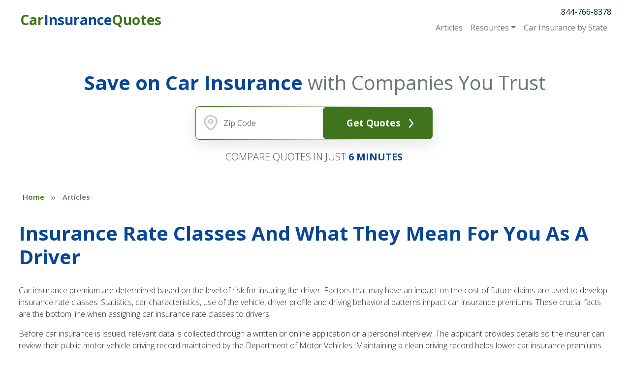

--- FILE ---
content_type: text/html; charset=UTF-8
request_url: https://www.carinsurancequotes.com/articles/insurance-rate-classes-and-what-they-mean-for-you-as-a-driver
body_size: 11440
content:




<!DOCTYPE html>
<html lang="en">
    <head>
        <title>Insurance Rate Classes And What They Mean For You As A Driver</title>
        <meta http-equiv="x-ua-compatible" content="ie=edge">
        <meta name="viewport" content="width=device-width, initial-scale=1.0">
        <link rel="preconnect" href="https://fonts.gstatic.com">
        <link href="https://fonts.googleapis.com/css2?family=Open+Sans:wght@100;200;300;400;500;600;700;800&display=swap" rel="stylesheet">

        <meta name='robots' content='index, follow, max-image-preview:large, max-snippet:-1, max-video-preview:-1' />
	<style>img:is([sizes="auto" i], [sizes^="auto," i]) { contain-intrinsic-size: 3000px 1500px }</style>
	
	<!-- This site is optimized with the Yoast SEO plugin v26.6 - https://yoast.com/wordpress/plugins/seo/ -->
	<meta name="description" content="Insurance rate classes are determined by vehicle, level of coverage and driver history. Car insurance premiums are based on these rates." />
	<link rel="canonical" href="https://www.carinsurancequotes.com/articles/insurance-rate-classes-and-what-they-mean-for-you-as-a-driver" />
	<meta property="og:locale" content="en_US" />
	<meta property="og:type" content="article" />
	<meta property="og:title" content="Insurance Rate Classes And What They Mean For You As A Driver" />
	<meta property="og:description" content="Insurance rate classes are determined by vehicle, level of coverage and driver history. Car insurance premiums are based on these rates." />
	<meta property="og:url" content="https://www.carinsurancequotes.com/articles/insurance-rate-classes-and-what-they-mean-for-you-as-a-driver" />
	<meta property="og:site_name" content="Car Insurance Quotes" />
	<meta property="article:published_time" content="2012-05-23T11:18:05+00:00" />
	<meta name="author" content="Ryan Vincent" />
	<meta name="twitter:card" content="summary_large_image" />
	<meta name="twitter:label1" content="Written by" />
	<meta name="twitter:data1" content="Ryan Vincent" />
	<meta name="twitter:label2" content="Est. reading time" />
	<meta name="twitter:data2" content="2 minutes" />
	<script type="application/ld+json" class="yoast-schema-graph">{"@context":"https://schema.org","@graph":[{"@type":"WebPage","@id":"https://www.carinsurancequotes.com/articles/insurance-rate-classes-and-what-they-mean-for-you-as-a-driver","url":"https://www.carinsurancequotes.com/articles/insurance-rate-classes-and-what-they-mean-for-you-as-a-driver","name":"Insurance Rate Classes And What They Mean For You As A Driver","isPartOf":{"@id":"https://www.carinsurancequotes.com/#website"},"datePublished":"2012-05-23T11:18:05+00:00","author":{"@id":"https://www.carinsurancequotes.com/#/schema/person/74ff61376892fc4fbf3b78ab7283ae06"},"description":"Insurance rate classes are determined by vehicle, level of coverage and driver history. Car insurance premiums are based on these rates.","breadcrumb":{"@id":"https://www.carinsurancequotes.com/articles/insurance-rate-classes-and-what-they-mean-for-you-as-a-driver#breadcrumb"},"inLanguage":"en-US","potentialAction":[{"@type":"ReadAction","target":["https://www.carinsurancequotes.com/articles/insurance-rate-classes-and-what-they-mean-for-you-as-a-driver"]}]},{"@type":"BreadcrumbList","@id":"https://www.carinsurancequotes.com/articles/insurance-rate-classes-and-what-they-mean-for-you-as-a-driver#breadcrumb","itemListElement":[{"@type":"ListItem","position":1,"name":"Home","item":"https://www.carinsurancequotes.com"},{"@type":"ListItem","position":2,"name":"Articles"}]},{"@type":"WebSite","@id":"https://www.carinsurancequotes.com/#website","url":"https://www.carinsurancequotes.com/","name":"Car Insurance Quotes","description":"Your SUPER-powered WP Engine Site","potentialAction":[{"@type":"SearchAction","target":{"@type":"EntryPoint","urlTemplate":"https://www.carinsurancequotes.com/?s={search_term_string}"},"query-input":{"@type":"PropertyValueSpecification","valueRequired":true,"valueName":"search_term_string"}}],"inLanguage":"en-US"},{"@type":"Person","@id":"https://www.carinsurancequotes.com/#/schema/person/74ff61376892fc4fbf3b78ab7283ae06","name":"Ryan Vincent","image":{"@type":"ImageObject","inLanguage":"en-US","@id":"https://www.carinsurancequotes.com/#/schema/person/image/","url":"https://secure.gravatar.com/avatar/59afa046b3a10c3ff98cce68da6397fa758e5bbc0e0982221ab8898e0d5c665c?s=96&d=mm&r=g","contentUrl":"https://secure.gravatar.com/avatar/59afa046b3a10c3ff98cce68da6397fa758e5bbc0e0982221ab8898e0d5c665c?s=96&d=mm&r=g","caption":"Ryan Vincent"},"url":"https://www.carinsurancequotes.com/author/ryan-vincentawl-com"}]}</script>
	<!-- / Yoast SEO plugin. -->


<link rel='dns-prefetch' href='//kit.fontawesome.com' />
<link rel='dns-prefetch' href='//cdn.jsdelivr.net' />
<link rel="alternate" type="application/rss+xml" title="Car Insurance Quotes &raquo; Insurance Rate Classes And What They Mean For You As A Driver Comments Feed" href="https://www.carinsurancequotes.com/articles/insurance-rate-classes-and-what-they-mean-for-you-as-a-driver/feed" />
<script type="text/javascript">
/* <![CDATA[ */
window._wpemojiSettings = {"baseUrl":"https:\/\/s.w.org\/images\/core\/emoji\/16.0.1\/72x72\/","ext":".png","svgUrl":"https:\/\/s.w.org\/images\/core\/emoji\/16.0.1\/svg\/","svgExt":".svg","source":{"concatemoji":"https:\/\/www.carinsurancequotes.com\/wp-includes\/js\/wp-emoji-release.min.js?ver=6.8.3"}};
/*! This file is auto-generated */
!function(s,n){var o,i,e;function c(e){try{var t={supportTests:e,timestamp:(new Date).valueOf()};sessionStorage.setItem(o,JSON.stringify(t))}catch(e){}}function p(e,t,n){e.clearRect(0,0,e.canvas.width,e.canvas.height),e.fillText(t,0,0);var t=new Uint32Array(e.getImageData(0,0,e.canvas.width,e.canvas.height).data),a=(e.clearRect(0,0,e.canvas.width,e.canvas.height),e.fillText(n,0,0),new Uint32Array(e.getImageData(0,0,e.canvas.width,e.canvas.height).data));return t.every(function(e,t){return e===a[t]})}function u(e,t){e.clearRect(0,0,e.canvas.width,e.canvas.height),e.fillText(t,0,0);for(var n=e.getImageData(16,16,1,1),a=0;a<n.data.length;a++)if(0!==n.data[a])return!1;return!0}function f(e,t,n,a){switch(t){case"flag":return n(e,"\ud83c\udff3\ufe0f\u200d\u26a7\ufe0f","\ud83c\udff3\ufe0f\u200b\u26a7\ufe0f")?!1:!n(e,"\ud83c\udde8\ud83c\uddf6","\ud83c\udde8\u200b\ud83c\uddf6")&&!n(e,"\ud83c\udff4\udb40\udc67\udb40\udc62\udb40\udc65\udb40\udc6e\udb40\udc67\udb40\udc7f","\ud83c\udff4\u200b\udb40\udc67\u200b\udb40\udc62\u200b\udb40\udc65\u200b\udb40\udc6e\u200b\udb40\udc67\u200b\udb40\udc7f");case"emoji":return!a(e,"\ud83e\udedf")}return!1}function g(e,t,n,a){var r="undefined"!=typeof WorkerGlobalScope&&self instanceof WorkerGlobalScope?new OffscreenCanvas(300,150):s.createElement("canvas"),o=r.getContext("2d",{willReadFrequently:!0}),i=(o.textBaseline="top",o.font="600 32px Arial",{});return e.forEach(function(e){i[e]=t(o,e,n,a)}),i}function t(e){var t=s.createElement("script");t.src=e,t.defer=!0,s.head.appendChild(t)}"undefined"!=typeof Promise&&(o="wpEmojiSettingsSupports",i=["flag","emoji"],n.supports={everything:!0,everythingExceptFlag:!0},e=new Promise(function(e){s.addEventListener("DOMContentLoaded",e,{once:!0})}),new Promise(function(t){var n=function(){try{var e=JSON.parse(sessionStorage.getItem(o));if("object"==typeof e&&"number"==typeof e.timestamp&&(new Date).valueOf()<e.timestamp+604800&&"object"==typeof e.supportTests)return e.supportTests}catch(e){}return null}();if(!n){if("undefined"!=typeof Worker&&"undefined"!=typeof OffscreenCanvas&&"undefined"!=typeof URL&&URL.createObjectURL&&"undefined"!=typeof Blob)try{var e="postMessage("+g.toString()+"("+[JSON.stringify(i),f.toString(),p.toString(),u.toString()].join(",")+"));",a=new Blob([e],{type:"text/javascript"}),r=new Worker(URL.createObjectURL(a),{name:"wpTestEmojiSupports"});return void(r.onmessage=function(e){c(n=e.data),r.terminate(),t(n)})}catch(e){}c(n=g(i,f,p,u))}t(n)}).then(function(e){for(var t in e)n.supports[t]=e[t],n.supports.everything=n.supports.everything&&n.supports[t],"flag"!==t&&(n.supports.everythingExceptFlag=n.supports.everythingExceptFlag&&n.supports[t]);n.supports.everythingExceptFlag=n.supports.everythingExceptFlag&&!n.supports.flag,n.DOMReady=!1,n.readyCallback=function(){n.DOMReady=!0}}).then(function(){return e}).then(function(){var e;n.supports.everything||(n.readyCallback(),(e=n.source||{}).concatemoji?t(e.concatemoji):e.wpemoji&&e.twemoji&&(t(e.twemoji),t(e.wpemoji)))}))}((window,document),window._wpemojiSettings);
/* ]]> */
</script>
<link rel='stylesheet' id='genesis-blocks-style-css-css' href='https://www.carinsurancequotes.com/wp-content/plugins/genesis-blocks/dist/style-blocks.build.css?ver=1765174545' type='text/css' media='all' />
<style id='wp-emoji-styles-inline-css' type='text/css'>

	img.wp-smiley, img.emoji {
		display: inline !important;
		border: none !important;
		box-shadow: none !important;
		height: 1em !important;
		width: 1em !important;
		margin: 0 0.07em !important;
		vertical-align: -0.1em !important;
		background: none !important;
		padding: 0 !important;
	}
</style>
<link rel='stylesheet' id='wp-block-library-css' href='https://www.carinsurancequotes.com/wp-includes/css/dist/block-library/style.min.css?ver=6.8.3' type='text/css' media='all' />
<style id='classic-theme-styles-inline-css' type='text/css'>
/*! This file is auto-generated */
.wp-block-button__link{color:#fff;background-color:#32373c;border-radius:9999px;box-shadow:none;text-decoration:none;padding:calc(.667em + 2px) calc(1.333em + 2px);font-size:1.125em}.wp-block-file__button{background:#32373c;color:#fff;text-decoration:none}
</style>
<style id='global-styles-inline-css' type='text/css'>
:root{--wp--preset--aspect-ratio--square: 1;--wp--preset--aspect-ratio--4-3: 4/3;--wp--preset--aspect-ratio--3-4: 3/4;--wp--preset--aspect-ratio--3-2: 3/2;--wp--preset--aspect-ratio--2-3: 2/3;--wp--preset--aspect-ratio--16-9: 16/9;--wp--preset--aspect-ratio--9-16: 9/16;--wp--preset--color--black: #000000;--wp--preset--color--cyan-bluish-gray: #abb8c3;--wp--preset--color--white: #ffffff;--wp--preset--color--pale-pink: #f78da7;--wp--preset--color--vivid-red: #cf2e2e;--wp--preset--color--luminous-vivid-orange: #ff6900;--wp--preset--color--luminous-vivid-amber: #fcb900;--wp--preset--color--light-green-cyan: #7bdcb5;--wp--preset--color--vivid-green-cyan: #00d084;--wp--preset--color--pale-cyan-blue: #8ed1fc;--wp--preset--color--vivid-cyan-blue: #0693e3;--wp--preset--color--vivid-purple: #9b51e0;--wp--preset--color--ciq-primary-900: #074796;--wp--preset--color--ciq-secondary-900: #3F731C;--wp--preset--color--ciq-tertiary-900: #4e6577;--wp--preset--color--gray-gray-900: #333333;--wp--preset--color--gray-gray-800: #3D3D3D;--wp--preset--color--gray-gray-700: #474747;--wp--preset--color--gray-gray-600: #606060;--wp--preset--color--gray-gray-500: #707070;--wp--preset--color--gray-gray-400: #7E7E7E;--wp--preset--color--gray-gray-300: #CFCFCF;--wp--preset--color--gray-gray-200: #DBDBDB;--wp--preset--color--gray-gray-100: #F3F3F3;--wp--preset--color--gray-gray-1: #FFFFFF;--wp--preset--gradient--vivid-cyan-blue-to-vivid-purple: linear-gradient(135deg,rgba(6,147,227,1) 0%,rgb(155,81,224) 100%);--wp--preset--gradient--light-green-cyan-to-vivid-green-cyan: linear-gradient(135deg,rgb(122,220,180) 0%,rgb(0,208,130) 100%);--wp--preset--gradient--luminous-vivid-amber-to-luminous-vivid-orange: linear-gradient(135deg,rgba(252,185,0,1) 0%,rgba(255,105,0,1) 100%);--wp--preset--gradient--luminous-vivid-orange-to-vivid-red: linear-gradient(135deg,rgba(255,105,0,1) 0%,rgb(207,46,46) 100%);--wp--preset--gradient--very-light-gray-to-cyan-bluish-gray: linear-gradient(135deg,rgb(238,238,238) 0%,rgb(169,184,195) 100%);--wp--preset--gradient--cool-to-warm-spectrum: linear-gradient(135deg,rgb(74,234,220) 0%,rgb(151,120,209) 20%,rgb(207,42,186) 40%,rgb(238,44,130) 60%,rgb(251,105,98) 80%,rgb(254,248,76) 100%);--wp--preset--gradient--blush-light-purple: linear-gradient(135deg,rgb(255,206,236) 0%,rgb(152,150,240) 100%);--wp--preset--gradient--blush-bordeaux: linear-gradient(135deg,rgb(254,205,165) 0%,rgb(254,45,45) 50%,rgb(107,0,62) 100%);--wp--preset--gradient--luminous-dusk: linear-gradient(135deg,rgb(255,203,112) 0%,rgb(199,81,192) 50%,rgb(65,88,208) 100%);--wp--preset--gradient--pale-ocean: linear-gradient(135deg,rgb(255,245,203) 0%,rgb(182,227,212) 50%,rgb(51,167,181) 100%);--wp--preset--gradient--electric-grass: linear-gradient(135deg,rgb(202,248,128) 0%,rgb(113,206,126) 100%);--wp--preset--gradient--midnight: linear-gradient(135deg,rgb(2,3,129) 0%,rgb(40,116,252) 100%);--wp--preset--font-size--small: 13px;--wp--preset--font-size--medium: 20px;--wp--preset--font-size--large: 36px;--wp--preset--font-size--x-large: 42px;--wp--preset--spacing--20: 0.44rem;--wp--preset--spacing--30: 0.67rem;--wp--preset--spacing--40: 1rem;--wp--preset--spacing--50: 1.5rem;--wp--preset--spacing--60: 2.25rem;--wp--preset--spacing--70: 3.38rem;--wp--preset--spacing--80: 5.06rem;--wp--preset--shadow--natural: 6px 6px 9px rgba(0, 0, 0, 0.2);--wp--preset--shadow--deep: 12px 12px 50px rgba(0, 0, 0, 0.4);--wp--preset--shadow--sharp: 6px 6px 0px rgba(0, 0, 0, 0.2);--wp--preset--shadow--outlined: 6px 6px 0px -3px rgba(255, 255, 255, 1), 6px 6px rgba(0, 0, 0, 1);--wp--preset--shadow--crisp: 6px 6px 0px rgba(0, 0, 0, 1);}:where(.is-layout-flex){gap: 0.5em;}:where(.is-layout-grid){gap: 0.5em;}body .is-layout-flex{display: flex;}.is-layout-flex{flex-wrap: wrap;align-items: center;}.is-layout-flex > :is(*, div){margin: 0;}body .is-layout-grid{display: grid;}.is-layout-grid > :is(*, div){margin: 0;}:where(.wp-block-columns.is-layout-flex){gap: 2em;}:where(.wp-block-columns.is-layout-grid){gap: 2em;}:where(.wp-block-post-template.is-layout-flex){gap: 1.25em;}:where(.wp-block-post-template.is-layout-grid){gap: 1.25em;}.has-black-color{color: var(--wp--preset--color--black) !important;}.has-cyan-bluish-gray-color{color: var(--wp--preset--color--cyan-bluish-gray) !important;}.has-white-color{color: var(--wp--preset--color--white) !important;}.has-pale-pink-color{color: var(--wp--preset--color--pale-pink) !important;}.has-vivid-red-color{color: var(--wp--preset--color--vivid-red) !important;}.has-luminous-vivid-orange-color{color: var(--wp--preset--color--luminous-vivid-orange) !important;}.has-luminous-vivid-amber-color{color: var(--wp--preset--color--luminous-vivid-amber) !important;}.has-light-green-cyan-color{color: var(--wp--preset--color--light-green-cyan) !important;}.has-vivid-green-cyan-color{color: var(--wp--preset--color--vivid-green-cyan) !important;}.has-pale-cyan-blue-color{color: var(--wp--preset--color--pale-cyan-blue) !important;}.has-vivid-cyan-blue-color{color: var(--wp--preset--color--vivid-cyan-blue) !important;}.has-vivid-purple-color{color: var(--wp--preset--color--vivid-purple) !important;}.has-black-background-color{background-color: var(--wp--preset--color--black) !important;}.has-cyan-bluish-gray-background-color{background-color: var(--wp--preset--color--cyan-bluish-gray) !important;}.has-white-background-color{background-color: var(--wp--preset--color--white) !important;}.has-pale-pink-background-color{background-color: var(--wp--preset--color--pale-pink) !important;}.has-vivid-red-background-color{background-color: var(--wp--preset--color--vivid-red) !important;}.has-luminous-vivid-orange-background-color{background-color: var(--wp--preset--color--luminous-vivid-orange) !important;}.has-luminous-vivid-amber-background-color{background-color: var(--wp--preset--color--luminous-vivid-amber) !important;}.has-light-green-cyan-background-color{background-color: var(--wp--preset--color--light-green-cyan) !important;}.has-vivid-green-cyan-background-color{background-color: var(--wp--preset--color--vivid-green-cyan) !important;}.has-pale-cyan-blue-background-color{background-color: var(--wp--preset--color--pale-cyan-blue) !important;}.has-vivid-cyan-blue-background-color{background-color: var(--wp--preset--color--vivid-cyan-blue) !important;}.has-vivid-purple-background-color{background-color: var(--wp--preset--color--vivid-purple) !important;}.has-black-border-color{border-color: var(--wp--preset--color--black) !important;}.has-cyan-bluish-gray-border-color{border-color: var(--wp--preset--color--cyan-bluish-gray) !important;}.has-white-border-color{border-color: var(--wp--preset--color--white) !important;}.has-pale-pink-border-color{border-color: var(--wp--preset--color--pale-pink) !important;}.has-vivid-red-border-color{border-color: var(--wp--preset--color--vivid-red) !important;}.has-luminous-vivid-orange-border-color{border-color: var(--wp--preset--color--luminous-vivid-orange) !important;}.has-luminous-vivid-amber-border-color{border-color: var(--wp--preset--color--luminous-vivid-amber) !important;}.has-light-green-cyan-border-color{border-color: var(--wp--preset--color--light-green-cyan) !important;}.has-vivid-green-cyan-border-color{border-color: var(--wp--preset--color--vivid-green-cyan) !important;}.has-pale-cyan-blue-border-color{border-color: var(--wp--preset--color--pale-cyan-blue) !important;}.has-vivid-cyan-blue-border-color{border-color: var(--wp--preset--color--vivid-cyan-blue) !important;}.has-vivid-purple-border-color{border-color: var(--wp--preset--color--vivid-purple) !important;}.has-vivid-cyan-blue-to-vivid-purple-gradient-background{background: var(--wp--preset--gradient--vivid-cyan-blue-to-vivid-purple) !important;}.has-light-green-cyan-to-vivid-green-cyan-gradient-background{background: var(--wp--preset--gradient--light-green-cyan-to-vivid-green-cyan) !important;}.has-luminous-vivid-amber-to-luminous-vivid-orange-gradient-background{background: var(--wp--preset--gradient--luminous-vivid-amber-to-luminous-vivid-orange) !important;}.has-luminous-vivid-orange-to-vivid-red-gradient-background{background: var(--wp--preset--gradient--luminous-vivid-orange-to-vivid-red) !important;}.has-very-light-gray-to-cyan-bluish-gray-gradient-background{background: var(--wp--preset--gradient--very-light-gray-to-cyan-bluish-gray) !important;}.has-cool-to-warm-spectrum-gradient-background{background: var(--wp--preset--gradient--cool-to-warm-spectrum) !important;}.has-blush-light-purple-gradient-background{background: var(--wp--preset--gradient--blush-light-purple) !important;}.has-blush-bordeaux-gradient-background{background: var(--wp--preset--gradient--blush-bordeaux) !important;}.has-luminous-dusk-gradient-background{background: var(--wp--preset--gradient--luminous-dusk) !important;}.has-pale-ocean-gradient-background{background: var(--wp--preset--gradient--pale-ocean) !important;}.has-electric-grass-gradient-background{background: var(--wp--preset--gradient--electric-grass) !important;}.has-midnight-gradient-background{background: var(--wp--preset--gradient--midnight) !important;}.has-small-font-size{font-size: var(--wp--preset--font-size--small) !important;}.has-medium-font-size{font-size: var(--wp--preset--font-size--medium) !important;}.has-large-font-size{font-size: var(--wp--preset--font-size--large) !important;}.has-x-large-font-size{font-size: var(--wp--preset--font-size--x-large) !important;}
:where(.wp-block-post-template.is-layout-flex){gap: 1.25em;}:where(.wp-block-post-template.is-layout-grid){gap: 1.25em;}
:where(.wp-block-columns.is-layout-flex){gap: 2em;}:where(.wp-block-columns.is-layout-grid){gap: 2em;}
:root :where(.wp-block-pullquote){font-size: 1.5em;line-height: 1.6;}
</style>
<link rel='stylesheet' id='iq-web-css' href='https://www.carinsurancequotes.com/wp-content/themes/insurance-quotes/css/web.css?ver=1723518150' type='text/css' media='all' />
<script type="text/javascript" src="https://kit.fontawesome.com/a01141edf2.js?ver=6.8.3" id="iq-fontawesome-js"></script>
<script type="text/javascript" src="https://www.carinsurancequotes.com/wp-includes/js/jquery/jquery.min.js?ver=3.7.1" id="jquery-core-js"></script>
<script type="text/javascript" src="https://www.carinsurancequotes.com/wp-includes/js/jquery/jquery-migrate.min.js?ver=3.4.1" id="jquery-migrate-js"></script>
<link rel="https://api.w.org/" href="https://www.carinsurancequotes.com/wp-json/" /><link rel="alternate" title="JSON" type="application/json" href="https://www.carinsurancequotes.com/wp-json/wp/v2/posts/65422" /><link rel="EditURI" type="application/rsd+xml" title="RSD" href="https://www.carinsurancequotes.com/xmlrpc.php?rsd" />
<link rel='shortlink' href='https://www.carinsurancequotes.com/?p=65422' />
<link rel="alternate" title="oEmbed (JSON)" type="application/json+oembed" href="https://www.carinsurancequotes.com/wp-json/oembed/1.0/embed?url=https%3A%2F%2Fwww.carinsurancequotes.com%2Farticles%2Finsurance-rate-classes-and-what-they-mean-for-you-as-a-driver" />
<link rel="alternate" title="oEmbed (XML)" type="text/xml+oembed" href="https://www.carinsurancequotes.com/wp-json/oembed/1.0/embed?url=https%3A%2F%2Fwww.carinsurancequotes.com%2Farticles%2Finsurance-rate-classes-and-what-they-mean-for-you-as-a-driver&#038;format=xml" />
<style data>.has-text-color.has-ciq-primary-900-color,.has-text-color.has-ciq-primary-900-color a {color:#074796 !important;}
.has-text-color.has-ciq-primary-900-opposite-color,.has-text-color.has-ciq-primary-900-opposite-color a {color:#FFFFFF !important;}
.has-text-color.has-ciq-primary-900-color:after {background-color:#074796 !important;}
.has-ciq-primary-900-border-color {border-color:#074796 !important;}
.has-ciq-primary-900-background-color {background-color:#074796 !important;}
.has-text-color.has-ciq-secondary-900-color,.has-text-color.has-ciq-secondary-900-color a {color:#3F731C !important;}
.has-text-color.has-ciq-secondary-900-opposite-color,.has-text-color.has-ciq-secondary-900-opposite-color a {color:#FFFFFF !important;}
.has-text-color.has-ciq-secondary-900-color:after {background-color:#3F731C !important;}
.has-ciq-secondary-900-border-color {border-color:#3F731C !important;}
.has-ciq-secondary-900-background-color {background-color:#3F731C !important;}
.has-text-color.has-ciq-tertiary-900-color,.has-text-color.has-ciq-tertiary-900-color a {color:#4e6577 !important;}
.has-text-color.has-ciq-tertiary-900-opposite-color,.has-text-color.has-ciq-tertiary-900-opposite-color a {color:#FFFFFF !important;}
.has-text-color.has-ciq-tertiary-900-color:after {background-color:#4e6577 !important;}
.has-ciq-tertiary-900-border-color {border-color:#4e6577 !important;}
.has-ciq-tertiary-900-background-color {background-color:#4e6577 !important;}
.has-text-color.has-gray-gray-900-color,.has-text-color.has-gray-gray-900-color a {color:#333333 !important;}
.has-text-color.has-gray-gray-900-opposite-color,.has-text-color.has-gray-gray-900-opposite-color a {color:#FFF !important;}
.has-text-color.has-gray-gray-900-color:after {background-color:#333333 !important;}
.has-gray-gray-900-border-color {border-color:#333333 !important;}
.has-gray-gray-900-background-color {background-color:#333333 !important;}
.has-text-color.has-gray-gray-800-color,.has-text-color.has-gray-gray-800-color a {color:#3D3D3D !important;}
.has-text-color.has-gray-gray-800-opposite-color,.has-text-color.has-gray-gray-800-opposite-color a {color:#FFF !important;}
.has-text-color.has-gray-gray-800-color:after {background-color:#3D3D3D !important;}
.has-gray-gray-800-border-color {border-color:#3D3D3D !important;}
.has-gray-gray-800-background-color {background-color:#3D3D3D !important;}
.has-text-color.has-gray-gray-700-color,.has-text-color.has-gray-gray-700-color a {color:#474747 !important;}
.has-text-color.has-gray-gray-700-opposite-color,.has-text-color.has-gray-gray-700-opposite-color a {color:#FFF !important;}
.has-text-color.has-gray-gray-700-color:after {background-color:#474747 !important;}
.has-gray-gray-700-border-color {border-color:#474747 !important;}
.has-gray-gray-700-background-color {background-color:#474747 !important;}
.has-text-color.has-gray-gray-600-color,.has-text-color.has-gray-gray-600-color a {color:#606060 !important;}
.has-text-color.has-gray-gray-600-opposite-color,.has-text-color.has-gray-gray-600-opposite-color a {color:#FFF !important;}
.has-text-color.has-gray-gray-600-color:after {background-color:#606060 !important;}
.has-gray-gray-600-border-color {border-color:#606060 !important;}
.has-gray-gray-600-background-color {background-color:#606060 !important;}
.has-text-color.has-gray-gray-500-color,.has-text-color.has-gray-gray-500-color a {color:#707070 !important;}
.has-text-color.has-gray-gray-500-opposite-color,.has-text-color.has-gray-gray-500-opposite-color a {color:#FFF !important;}
.has-text-color.has-gray-gray-500-color:after {background-color:#707070 !important;}
.has-gray-gray-500-border-color {border-color:#707070 !important;}
.has-gray-gray-500-background-color {background-color:#707070 !important;}
.has-text-color.has-gray-gray-400-color,.has-text-color.has-gray-gray-400-color a {color:#7E7E7E !important;}
.has-text-color.has-gray-gray-400-opposite-color,.has-text-color.has-gray-gray-400-opposite-color a {color:#FFF !important;}
.has-text-color.has-gray-gray-400-color:after {background-color:#7E7E7E !important;}
.has-gray-gray-400-border-color {border-color:#7E7E7E !important;}
.has-gray-gray-400-background-color {background-color:#7E7E7E !important;}
.has-text-color.has-gray-gray-300-color,.has-text-color.has-gray-gray-300-color a {color:#CFCFCF !important;}
.has-text-color.has-gray-gray-300-opposite-color,.has-text-color.has-gray-gray-300-opposite-color a {color:#333 !important;}
.has-text-color.has-gray-gray-300-color:after {background-color:#CFCFCF !important;}
.has-gray-gray-300-border-color {border-color:#CFCFCF !important;}
.has-gray-gray-300-background-color {background-color:#CFCFCF !important;}
.has-text-color.has-gray-gray-200-color,.has-text-color.has-gray-gray-200-color a {color:#DBDBDB !important;}
.has-text-color.has-gray-gray-200-opposite-color,.has-text-color.has-gray-gray-200-opposite-color a {color:#333 !important;}
.has-text-color.has-gray-gray-200-color:after {background-color:#DBDBDB !important;}
.has-gray-gray-200-border-color {border-color:#DBDBDB !important;}
.has-gray-gray-200-background-color {background-color:#DBDBDB !important;}
.has-text-color.has-gray-gray-100-color,.has-text-color.has-gray-gray-100-color a {color:#F3F3F3 !important;}
.has-text-color.has-gray-gray-100-opposite-color,.has-text-color.has-gray-gray-100-opposite-color a {color:#333 !important;}
.has-text-color.has-gray-gray-100-color:after {background-color:#F3F3F3 !important;}
.has-gray-gray-100-border-color {border-color:#F3F3F3 !important;}
.has-gray-gray-100-background-color {background-color:#F3F3F3 !important;}
.has-text-color.has-gray-gray-1-color,.has-text-color.has-gray-gray-1-color a {color:#FFFFFF !important;}
.has-text-color.has-gray-gray-1-opposite-color,.has-text-color.has-gray-gray-1-opposite-color a {color:#333 !important;}
.has-text-color.has-gray-gray-1-color:after {background-color:#FFFFFF !important;}
.has-gray-gray-1-border-color {border-color:#FFFFFF !important;}
.has-gray-gray-1-background-color {background-color:#FFFFFF !important;}
:root {--ciq-primary-900: #074796;
--ciq-primary-900-opposite: #FFFFFF;
--ciq-secondary-900: #3F731C;
--ciq-secondary-900-opposite: #FFFFFF;
--ciq-tertiary-900: #4e6577;
--ciq-tertiary-900-opposite: #FFFFFF;
--gray-gray-900: #333333;
--gray-gray-900-opposite: #FFF;
--gray-gray-800: #3D3D3D;
--gray-gray-800-opposite: #FFF;
--gray-gray-700: #474747;
--gray-gray-700-opposite: #FFF;
--gray-gray-600: #606060;
--gray-gray-600-opposite: #FFF;
--gray-gray-500: #707070;
--gray-gray-500-opposite: #FFF;
--gray-gray-400: #7E7E7E;
--gray-gray-400-opposite: #FFF;
--gray-gray-300: #CFCFCF;
--gray-gray-300-opposite: #333;
--gray-gray-200: #DBDBDB;
--gray-gray-200-opposite: #333;
--gray-gray-100: #F3F3F3;
--gray-gray-100-opposite: #333;
--gray-gray-1: #FFFFFF;
--gray-gray-1-opposite: #333;
}</style>    </head>
    <body class="wp-singular post-template post-template-template-post-with-header-footer post-template-template-post-with-header-footer-php single single-post postid-65422 single-format-standard wp-theme-insurance-quotes iq iq-single iq-post-65422 iq-post-insurance-rate-classes-and-what-they-mean-for-you-as-a-driver iq-inside-page">
    
        <nav class="nav navbar fixed-top navbar-expand-lg navbar-light iq-navbar" data-nav-bar>
            <div class="iq-container">
                <a href="/" class="navbar-brand"><img src="https://www.carinsurancequotes.com/wp-content/uploads/2022/03/CIQ-Logo-Full-Name-Color.png" class="d-inline-block" alt="carinsurancequotes.com logo"><div class="iq-navbar-brand__name"><span>Car</span>Insurance<span>Quotes</span></div></a>
                <a href="tel:844-766-8378" class="navbar-phone" aria-label="Call for quotes">
                    <span class="navbar-phone-icon"></span>
                </a>
                <button class="navbar-toggler" type="button" data-bs-toggle="collapse" data-bs-target="#navbarRightContent" aria-controls="navbarSupportedContent" aria-expanded="false" aria-label="Toggle navigation">
                    <span class="navbar-toggler-icon"></span>
                </button>

                <div class="flex-grow-1 iq-navbar__cta">
                    
        <div class="iq-cta is-small ">
            <form action=""  data-cta-form  novalidate class="needs-validation">
                                <div class="iq-cta__content" data-iq-cta="iqCta">
                    
                    <div class="iq-cta__inner">

                        <div class="iq-cta__zip">
                            <input type="text" pattern="[0-9]*" maxlength="5" name="quoteZipCode" placeholder="Zip Code" data-zipcode />
                            <div class="invalid-feedback">
                                Please provide a valid zip code.
                            </div>
                        </div>

                        <!-- TODO Make button text configurable -->
                        <button
                            type="submit"
                            class="iq-button iq-button--primary iq-cta__submit"
                            data-cta-submit
                        >
                            Get Quotes							<img alt="Get Quotes" src="https://www.carinsurancequotes.com/wp-content/uploads/2022/01/chevron-down-white-icon.svg">
                        </button>
                    </div>

                                    </div>
                <input type="hidden" name="quoteInsuranceType" value="AUT" data-type-selection />
            </form>
        </div>
        


                    </div>

                <div class="collapse navbar-collapse flex-grow-0" id="navbarRightContent">

                    <div class="text-center text-lg-end">
                        <a href="tel:844-766-8378" class="mb-lg-2 link-dark iq-navbar__number" title="Call for Quotes">844-766-8378</a>

                        <div class="menu-header-container"><ul id="menu-header" class="navbar-nav" itemscope itemtype="http://www.schema.org/SiteNavigationElement"><li  id="menu-item-67760"><a itemprop="url" href="https://www.carinsurancequotes.com/category/articles" class="nav-link"><span itemprop="name">Articles</span></a></li>
<li  id="menu-item-67755" class="dropdown"><a href="#" aria-haspopup="true" aria-expanded="false" class="nav-link link-secondary dropdown-toggle" data-bs-toggle="dropdown"><span itemprop="name">Resources</span></a>
<ul class="dropdown-menu" >
	<li  id="menu-item-67759"><a itemprop="url" href="https://www.carinsurancequotes.com/car-insurance-companies" class="dropdown-item"><span itemprop="name">Car Insurance Companies</span></a></li>
	<li  id="menu-item-67758"><a itemprop="url" href="https://www.carinsurancequotes.com/car-insurance-questions" class="dropdown-item"><span itemprop="name">Car Insurance Questions</span></a></li>
	<li  id="menu-item-67757"><a itemprop="url" href="https://www.carinsurancequotes.com/car-insurance-glossary" class="dropdown-item"><span itemprop="name">Car Insurance Glossary</span></a></li>
	<li  id="menu-item-67756"><a itemprop="url" href="https://www.carinsurancequotes.com/vehicle-resources" class="dropdown-item"><span itemprop="name">Vehicle Resources</span></a></li>
	<li  id="menu-item-67874"><a itemprop="url" href="https://www.carinsurancequotes.com/car-insurance-rates" class="dropdown-item"><span itemprop="name">Compare Rates</span></a></li>
	<li  id="menu-item-67873"><a itemprop="url" href="https://www.carinsurancequotes.com/how-to-get-cheap-car-insurance" class="dropdown-item"><span itemprop="name">Save On Insurance</span></a></li>
</ul>
</li>
<li  id="menu-item-67761"><a itemprop="url" href="https://www.carinsurancequotes.com/car-insurance-by-state" class="nav-link"><span itemprop="name">Car Insurance by State</span></a></li>
</ul></div>
                    </div>
                </div>
            </div>
        </nav>
    </div>
        
    <div class="iq-container iq-single-post">


<div>
    <div class="row">
        <div class="col">
                        
            <!-- Quote -->
            <div class="iq-single-post__quote">

                
        <div class="iq-cta is-medium js-cta-scroll-target">
            <form action=""  data-cta-form  novalidate class="needs-validation">
                                    <h2 class="iq-cta__headline"><strong>Save on Car Insurance</strong> <span>with Companies You Trust</span></h2>
                                <div class="iq-cta__content" data-iq-cta="iqCta">
                    
                    <div class="iq-cta__inner">

                        <div class="iq-cta__zip">
                            <input type="text" pattern="[0-9]*" maxlength="5" name="quoteZipCode" placeholder="Zip Code" data-zipcode />
                            <div class="invalid-feedback">
                                Please provide a valid zip code.
                            </div>
                        </div>

                        <!-- TODO Make button text configurable -->
                        <button
                            type="submit"
                            class="iq-button iq-button--primary iq-cta__submit"
                            data-cta-submit
                        >
                            Get Quotes							<img alt="Get Quotes" src="https://www.carinsurancequotes.com/wp-content/uploads/2022/01/chevron-down-white-icon.svg">
                        </button>
                    </div>

                                            <p class="iq-cta__tagline">COMPARE QUOTES IN JUST <span>6 MINUTES</span></p>
                                    </div>
                <input type="hidden" name="quoteInsuranceType" value="AUT" data-type-selection />
            </form>
        </div>
        


                </div>

            <!-- Yoast Breadcrumbs -->
            <div class="yoast-breadcrumbs iq-single-post__breadcrumbs">
                <p id="breadcrumbs"><span><span><a href="https://www.carinsurancequotes.com">Home</a></span> &raquo; <span class="breadcrumb_last" aria-current="page">Articles</span></span></p>            </div>
            
            <!-- The Title -->
            <h1> Insurance Rate Classes And What They Mean For You As A Driver</h1>

            <!-- REMOVE PER IQ TEAM -->
                        
            <!-- The Content -->
            <p>Car insurance premium are determined based on the level of risk for insuring the driver.  Factors that may have an impact on the cost of future claims are used to develop insurance rate classes.  Statistics, car characteristics, use of the vehicle, driver profile and driving behavioral patterns impact car insurance premiums.  These crucial facts are the bottom line when assigning car insurance rate classes to drivers.</p>
<p>Before car insurance is issued, relevant data is collected through a written or online application or a personal interview.  The applicant provides details so the insurer can review their public motor vehicle driving record maintained by the Department of Motor Vehicles.  Maintaining a clean driving record helps lower car insurance premiums.</p>
<p>Collected data determines the car insurance rate classes being assigned to applicants.  Several factors are considered before a final decision is made.  First, the insurance company finds out the model, manufacturer, age and value of the vehicle.  Certain vehicles tend to have a history of higher insurance claims.  A wise driver verifies the cost of car insurance before buying a vehicle.</p>
<p>Next, the driver&#39;s history is carefully examined by the insurer including sex, age, marital status, place of residence, government reports regarding their driving record, at fault accidents and violations or citations.  A checkered driving history often means higher car insurance premiums because there is a higher level of risk a claim could be filed.</p>
<p>Even if a driver has a poor history, defensive driving classes can help improve their standing.  The course is just a few hours and can be taken online in many states.  A certificate is issued which helps to reduce insurance premiums and offset events such as tickets and citations.  A good driver with a clean driving record enjoys the lowest car insurance premiums. </p>
</p>
<p>Coverage also helps determine the cost of car insurance.  Extent of coverage refers to liability limits, deductibles, and the type of losses that will be covered, underinsured or uninsured motorists, comprehensive and collision.  Optional coverage can boost car insurance premiums and put you into other car insurance classes.</p>
<p>When insurance premiums are figured, the system creates groups of drivers and vehicles, referred to as actuarial classes.  These classes are based on the driver, the vehicle and the extent of insurance coverage desired.  Other important factors such as age and driving record create the unique car insurance cost for each driver.</p>
<p>Insurance rate classes vary according to changing circumstances.  If an outstanding driver gets several tickets or is involved in an accident, their car insurance premiums are likely to go up.  Good driving habits must be ongoing to maintain the lowest possible car insurance rates and ensure safety on the road.</p>

                            <div class="mt-5">
                                </div>
                                        <div class="temp-wrap ">
                    <h2 class="fw-bold text-primary">Car Insurance <strong>by State</strong></h2>
                    <ul class="iq-state-list">

                        
                            <li><a href="http://carinsurancequ.wpengine.com/states/alabama-car-insurance">AL</a></li>

                        
                            <li><a href="http://carinsurancequ.wpengine.com/states/alaska-car-insurance">AK</a></li>

                        
                            <li><a href="http://carinsurancequ.wpengine.com/states/arizona-car-insurance">AZ</a></li>

                        
                            <li><a href="http://carinsurancequ.wpengine.com/states/arkansas-car-insurance">AR</a></li>

                        
                            <li><a href="http://carinsurancequ.wpengine.com/states/california-car-insurance">CA</a></li>

                        
                            <li><a href="http://carinsurancequ.wpengine.com/states/colorado-car-insurance">CO</a></li>

                        
                            <li><a href="http://carinsurancequ.wpengine.com/states/connecticut-car-insurance">CT</a></li>

                        
                            <li><a href="http://carinsurancequ.wpengine.com/states/delaware-car-insurance">DE</a></li>

                        
                            <li><a href="http://carinsurancequ.wpengine.com/states/district-of-columbia-car-insurance">DC</a></li>

                        
                            <li><a href="http://carinsurancequ.wpengine.com/states/florida-car-insurance">FL</a></li>

                        
                            <li><a href="http://carinsurancequ.wpengine.com/states/georgia-car-insurance">GA</a></li>

                        
                            <li><a href="http://carinsurancequ.wpengine.com/states/hawaii-car-insurance">HI</a></li>

                        
                            <li><a href="http://carinsurancequ.wpengine.com/states/idaho-car-insurance">ID</a></li>

                        
                            <li><a href="http://carinsurancequ.wpengine.com/states/illinois-car-insurance">IL</a></li>

                        
                            <li><a href="http://carinsurancequ.wpengine.com/states/indiana-car-insurance">IN</a></li>

                        
                            <li><a href="http://carinsurancequ.wpengine.com/states/iowa-car-insurance">IA</a></li>

                        
                            <li><a href="http://carinsurancequ.wpengine.com/states/kansas-car-insurance">KS</a></li>

                        
                            <li><a href="http://carinsurancequ.wpengine.com/states/kentucky-car-insurance">KY</a></li>

                        
                            <li><a href="http://carinsurancequ.wpengine.com/states/louisiana-car-insurance">LA</a></li>

                        
                            <li><a href="http://carinsurancequ.wpengine.com/states/maine-car-insurance">ME</a></li>

                        
                            <li><a href="http://carinsurancequ.wpengine.com/states/maryland-car-insurance">MD</a></li>

                        
                            <li><a href="http://carinsurancequ.wpengine.com/states/massachusetts-car-insurance">MA</a></li>

                        
                            <li><a href="http://carinsurancequ.wpengine.com/states/michigan-car-insurance">MI</a></li>

                        
                            <li><a href="http://carinsurancequ.wpengine.com/states/minnesota-car-insurance">MN</a></li>

                        
                            <li><a href="http://carinsurancequ.wpengine.com/states/mississippi-car-insurance">MS</a></li>

                        
                            <li><a href="http://carinsurancequ.wpengine.com/states/missouri-car-insurance">MO</a></li>

                        
                            <li><a href="http://carinsurancequ.wpengine.com/states/montana-car-insurance">MT</a></li>

                        
                            <li><a href="http://carinsurancequ.wpengine.com/states/nebraska-car-insurance">NE</a></li>

                        
                            <li><a href="http://carinsurancequ.wpengine.com/states/nevada-car-insurance">NV</a></li>

                        
                            <li><a href="http://carinsurancequ.wpengine.com/states/new-hampshire-car-insurance">NH</a></li>

                        
                            <li><a href="http://carinsurancequ.wpengine.com/states/new-jersey-car-insurance">NJ</a></li>

                        
                            <li><a href="http://carinsurancequ.wpengine.com/states/new-mexico-car-insurance">NM</a></li>

                        
                            <li><a href="http://carinsurancequ.wpengine.com/states/new-york-car-insurance">NY</a></li>

                        
                            <li><a href="http://carinsurancequ.wpengine.com/states/north-carolina-car-insurance">NC</a></li>

                        
                            <li><a href="http://carinsurancequ.wpengine.com/states/north-dakota-car-insurance">ND</a></li>

                        
                            <li><a href="http://carinsurancequ.wpengine.com/states/ohio-car-insurance">OH</a></li>

                        
                            <li><a href="http://carinsurancequ.wpengine.com/states/oklahoma-car-insurance">OK</a></li>

                        
                            <li><a href="http://carinsurancequ.wpengine.com/states/oregon-car-insurance">OR</a></li>

                        
                            <li><a href="http://carinsurancequ.wpengine.com/states/pennsylvania-car-insurance">PA</a></li>

                        
                            <li><a href="http://carinsurancequ.wpengine.com/states/puerto-rico-car-insurance">PR</a></li>

                        
                            <li><a href="http://carinsurancequ.wpengine.com/states/rhode-island-car-insurance">RI</a></li>

                        
                            <li><a href="http://carinsurancequ.wpengine.com/states/south-carolina-car-insurance">SC</a></li>

                        
                            <li><a href="http://carinsurancequ.wpengine.com/states/south-dakota-car-insurance">SD</a></li>

                        
                            <li><a href="http://carinsurancequ.wpengine.com/states/tennessee-car-insurance">TN</a></li>

                        
                            <li><a href="http://carinsurancequ.wpengine.com/states/texas-car-insurance">TX</a></li>

                        
                            <li><a href="http://carinsurancequ.wpengine.com/states/utah-car-insurance">UT</a></li>

                        
                            <li><a href="http://carinsurancequ.wpengine.com/states/vermont-car-insurance">VT</a></li>

                        
                            <li><a href="http://carinsurancequ.wpengine.com/states/virginia-car-insurance">VA</a></li>

                        
                            <li><a href="http://carinsurancequ.wpengine.com/states/district-of-columbia-car-insurance/washington-dc">WA</a></li>

                        
                            <li><a href="http://carinsurancequ.wpengine.com/states/west-virginia-car-insurance">WV</a></li>

                        
                            <li><a href="http://carinsurancequ.wpengine.com/states/wisconsin-car-insurance">WI</a></li>

                        
                            <li><a href="http://carinsurancequ.wpengine.com/states/wyoming-car-insurance">WY</a></li>

                                            </ul>
                </div>
            
                

                    </div>
    </div>
</div>
</div>


<div class="iq-footer">
    <div class="container">
        <div class="row">
            <div class="col">
                <div class="iq-footer__logo">
                    <a href="/"><img src="https://www.carinsurancequotes.com/wp-content/uploads/2022/03/CIQ-Logo-Full-Name-White.png" alt="netQuote Logo"></a>
                </div>
                <div class="iq-footer__social-icons">
                                </div>
            </div>
        </div>   
        <div class="row">
            <div class="col-12 col-sm-6 col-md-3 mb-4 mb-md-0">
                <div id="footer_1">
                    <div>
<div class="wp-block-group"><div class="wp-block-group__inner-container is-layout-flow wp-block-group-is-layout-flow"></div></div>
</div><div><h2>Read More</h2><div class="menu-resources-container"><ul id="menu-resources" class="menu" itemscope itemtype="http://www.schema.org/SiteNavigationElement"><li id="menu-item-67860" class="menu-item menu-item-type-post_type menu-item-object-page menu-item-67860"><a href="https://www.carinsurancequotes.com/car-insurance-glossary">Car Insurance Glossary</a></li>
<li id="menu-item-67861" class="menu-item menu-item-type-post_type menu-item-object-page menu-item-67861"><a href="https://www.carinsurancequotes.com/car-insurance-companies">Car Insurance Companies</a></li>
<li id="menu-item-67862" class="menu-item menu-item-type-post_type menu-item-object-page menu-item-67862"><a href="https://www.carinsurancequotes.com/car-insurance-questions">Car Insurance Questions</a></li>
<li id="menu-item-67877" class="menu-item menu-item-type-post_type menu-item-object-page menu-item-67877"><a href="https://www.carinsurancequotes.com/how-to-get-cheap-car-insurance">How To Save On Car Insurance</a></li>
<li id="menu-item-67878" class="menu-item menu-item-type-post_type menu-item-object-page menu-item-67878"><a href="https://www.carinsurancequotes.com/car-insurance-rates">Compare Car Insurance Rates</a></li>
</ul></div></div>                </div>
            </div>
            <div class="col-12 col-sm-6 col-md-3 mb-4 mb-md-0">
                <div id="footer_2">
                        <div>
<h2 class="wp-block-heading">Contact Us</h2>
</div><div>
<p><strong>CarInsuranceQuotes.com</strong><br>9004 Anderson Mill Road<br>Unit A<br>Austin, TX 78729</p>
</div><div>
<p>877-828-9792</p>
</div>                </div>
            </div>
            <div class="col-12 col-sm-6 col-md-3 mb-4 mb-md-0">
                <div id="footer_3">
                        <div><h2>Legal</h2><div class="menu-legal-container"><ul id="menu-legal" class="menu" itemscope itemtype="http://www.schema.org/SiteNavigationElement"><li id="menu-item-67778" class="menu-item menu-item-type-post_type menu-item-object-page menu-item-privacy-policy menu-item-67778"><a rel="privacy-policy" href="https://www.carinsurancequotes.com/privacy-policy">Privacy Policy</a></li>
<li id="menu-item-67779" class="menu-item menu-item-type-post_type menu-item-object-page menu-item-67779"><a href="https://www.carinsurancequotes.com/terms-of-use">Terms of Use</a></li>
<li id="menu-item-67780" class="menu-item menu-item-type-custom menu-item-object-custom menu-item-67780"><a href="https://dnc.allwebleads.com/Unsubscribe">Limit/Do Not Sell/Do Not Share My Personal Information</a></li>
<li id="menu-item-67781" class="menu-item menu-item-type-custom menu-item-object-custom menu-item-67781"><a href="/privacy-policy#digital-advertising">Interest-Based Advertising</a></li>
<li id="menu-item-67782" class="menu-item menu-item-type-post_type menu-item-object-page menu-item-67782"><a href="https://www.carinsurancequotes.com/contact">Contact Us</a></li>
</ul></div></div>                </div>
            </div>
            <div class="col-12 col-sm-6 col-md-3">
                <div id="footer_4">
                    <div><h2>Site Navigation</h2><div class="menu-site-navigation-container"><ul id="menu-site-navigation" class="menu" itemscope itemtype="http://www.schema.org/SiteNavigationElement"><li id="menu-item-67865" class="menu-item menu-item-type-post_type menu-item-object-page menu-item-home menu-item-67865"><a href="https://www.carinsurancequotes.com/">CarInsuranceQuotes</a></li>
<li id="menu-item-67880" class="menu-item menu-item-type-post_type menu-item-object-page menu-item-67880"><a href="https://www.carinsurancequotes.com/car-insurance-by-state">Car Insurance by State</a></li>
<li id="menu-item-67879" class="menu-item menu-item-type-post_type menu-item-object-page menu-item-67879"><a href="https://www.carinsurancequotes.com/vehicle-resources">Vehicle Resources</a></li>
<li id="menu-item-67864" class="menu-item menu-item-type-post_type menu-item-object-page menu-item-67864"><a href="https://www.carinsurancequotes.com/about-us">About Us</a></li>
<li id="menu-item-67866" class="menu-item menu-item-type-custom menu-item-object-custom menu-item-67866"><a href="https://quote.carinsurancequotes.com/Launch">Get Quotes</a></li>
</ul></div></div><div>
<p>CarInsuranceQuotes is committed to improving our services, applications and documents to make them more accessible to those with disabilities.</p>
</div>                </div>
            </div>
        </div>
        <div class="row">
            <div class="col">
                <div class="iq-footer__copyright">
                    <p>Copyright © 2024 All Rights Reserved.</p>
                </div>
                
                <div class="iq-footer__garnish">
                    <img src="" alt="">
                </div>
            </div>
            
        </div>
    </div>
</div>

<svg style="position: fixed; left: -1000px;" aria-hidden="true">
    <defs>
    <clipPath id="iqTopRightCurve" clipPathUnits="objectBoundingBox"><path d="M-.5.5Zm0,0h1v-1h0A1,1,0,0,1-.47.5Z" transform="translate(0.5 0.5)" fill="#04537b" fill-rule="evenodd"/></clipPath>
    <clipPath id="iqBottomLeftCurve" clipPathUnits="objectBoundingBox"><path d="M.5-.49Zm0,0h-1v1h0A1,1,0,0,1,.47-.49Z" transform="translate(0.5 0.49)" fill="#04537b" fill-rule="evenodd"/></clipPath>
    </defs>
</svg>



<div class="iq-mobile-cta" data-mobile-cta>

    <button
        id="iqMobileCta"
        class="btn iq-mobile-cta__btn"
        type="button"
        aria-haspopup="true"
        aria-expanded="false"
        data-mobile-cta-dropdown-button
    >
        Get Quotes        <img
            class="iq-mobile-cta__arrow"
            src="https://www.carinsurancequotes.com/wp-content/uploads/2022/01/chevron-down-white-icon.svg"
        />
    </button>
    <div class="iq-mobile-cta__content" aria-labelledby="iqMobileCta" data-mobile-cta-menu>
        
        <div class="iq-cta is-medium ">
            <form action=""  data-cta-form  novalidate class="needs-validation">
                                <div class="iq-cta__content" data-iq-cta="iqCta">
                    
                    <div class="iq-cta__inner">

                        <div class="iq-cta__zip">
                            <input type="text" pattern="[0-9]*" maxlength="5" name="quoteZipCode" placeholder="Zip Code" data-zipcode />
                            <div class="invalid-feedback">
                                Please provide a valid zip code.
                            </div>
                        </div>

                        <!-- TODO Make button text configurable -->
                        <button
                            type="submit"
                            class="iq-button iq-button--primary iq-cta__submit"
                            data-cta-submit
                        >
                            Get Quotes							<img alt="Get Quotes" src="https://www.carinsurancequotes.com/wp-content/uploads/2022/01/chevron-down-white-icon.svg">
                        </button>
                    </div>

                                    </div>
                <input type="hidden" name="quoteInsuranceType" value="AUT" data-type-selection />
            </form>
        </div>
        


        </div>
</div>
        <script type="speculationrules">
{"prefetch":[{"source":"document","where":{"and":[{"href_matches":"\/*"},{"not":{"href_matches":["\/wp-*.php","\/wp-admin\/*","\/wp-content\/uploads\/*","\/wp-content\/*","\/wp-content\/plugins\/*","\/wp-content\/themes\/insurance-quotes\/*","\/*\\?(.+)"]}},{"not":{"selector_matches":"a[rel~=\"nofollow\"]"}},{"not":{"selector_matches":".no-prefetch, .no-prefetch a"}}]},"eagerness":"conservative"}]}
</script>
<script>var AwlUserSessionObject = {}; var UserSessionInfo = { "replacementTargets": [] };</script><noscript><img src="https://quote.carinsurancequotes.com/ApiUserSession/Pixel?requestUriOverride=%2Farticles%2Finsurance-rate-classes-and-what-they-mean-for-you-as-a-driver" style="display:none;" alt="AWL User Session Pixel" /></noscript><script id="LeadiDscript" type="text/javascript"><!-- Jornaya LeadiD script included separately. --></script><noscript><img src="//create.leadid.com/noscript.gif?lac=006f8754-d273-11e0-b07e-12313b06a6b9&lck=4e5ff908-36e4-43de-a0eb-5bd50ad2a685&snippet_version=2" /></noscript>	<script type="text/javascript">
		function genesisBlocksShare( url, title, w, h ){
			var left = ( window.innerWidth / 2 )-( w / 2 );
			var top  = ( window.innerHeight / 2 )-( h / 2 );
			return window.open(url, title, 'toolbar=no, location=no, directories=no, status=no, menubar=no, scrollbars=no, resizable=no, copyhistory=no, width=600, height=600, top='+top+', left='+left);
		}
	</script>
	<script type="text/javascript" src="https://www.carinsurancequotes.com/wp-content/plugins/genesis-blocks/dist/assets/js/dismiss.js?ver=1765174545" id="genesis-blocks-dismiss-js-js"></script>
<script type="text/javascript" src="https://cdn.jsdelivr.net/npm/bootstrap@5.0.0-beta3/dist/js/bootstrap.bundle.min.js?ver=6.8.3" id="iq-bootstrap-js"></script>
<script type="text/javascript" src="https://www.carinsurancequotes.com/wp-content/themes/insurance-quotes/js/main.js?ver=1723518149" id="iq-main-js"></script>
<script type="text/javascript" id="iq-cta-js-extra">
/* <![CDATA[ */
var iq_cta_vars = {"iqCtaFormBaseUrl":"https:\/\/quote.carinsurancequotes.com\/Launch","iqCtaLeaveBehindEnabled":"1","iqCtaLeaveBehindDelay":"3000","iqCtaLeaveBehindBaseUrl":"https:\/\/quote.carinsurancequotes.com\/Launch\/PreQuoteSubmit"};
/* ]]> */
</script>
<script type="text/javascript" src="https://www.carinsurancequotes.com/wp-content/themes/insurance-quotes/js/iq-cta.js?ver=1723518149" id="iq-cta-js"></script>
<script type="text/javascript" src="https://www.carinsurancequotes.com/wp-content/plugins/iq-quotex-dynamic-replacement/dynamic-replacement.js?ver=6.8.3" id="dynamic-replacement-js"></script>
<script type="text/javascript" id="user-session-pixel-js-extra">
/* <![CDATA[ */
var ajax_object = {"quotex_user_session_url":"https:\/\/quote.carinsurancequotes.com\/ApiUserSession\/Json?requestUriOverride=%2Farticles%2Finsurance-rate-classes-and-what-they-mean-for-you-as-a-driver","quotex_url":"https:\/\/quote.carinsurancequotes.com"};
/* ]]> */
</script>
<script type="text/javascript" src="https://www.carinsurancequotes.com/wp-content/plugins/iq-quotex-user-session/iq-quotex-user-session.js?ver=1.5.1" id="user-session-pixel-js"></script>
    </body>
</html>

--- FILE ---
content_type: image/svg+xml
request_url: https://www.carinsurancequotes.com/wp-content/uploads/2022/02/map-icon.svg
body_size: 606
content:
<svg width="32" height="35" viewBox="0 0 32 35" fill="none" xmlns="http://www.w3.org/2000/svg">
<path d="M16.0907 8.65762C14.8403 8.65762 13.6179 8.99038 12.5782 9.61383C11.5386 10.2373 10.7282 11.1234 10.2497 12.1602C9.7712 13.1969 9.646 14.3377 9.88995 15.4384C10.1339 16.539 10.736 17.5499 11.6202 18.3434C12.5044 19.1369 13.6309 19.6773 14.8573 19.8963C16.0836 20.1152 17.3548 20.0028 18.5101 19.5734C19.6653 19.1439 20.6527 18.4167 21.3474 17.4837C22.0421 16.5506 22.4129 15.4536 22.4129 14.3314C22.4129 12.8267 21.7468 11.3835 20.5611 10.3194C19.3755 9.2554 17.7674 8.65762 16.0907 8.65762ZM16.0907 17.1684C15.4655 17.1684 14.8543 17.002 14.3344 16.6903C13.8146 16.3785 13.4094 15.9355 13.1702 15.4171C12.9309 14.8987 12.8683 14.3283 12.9903 13.778C13.1123 13.2277 13.4133 12.7222 13.8554 12.3254C14.2975 11.9287 14.8608 11.6585 15.474 11.549C16.0872 11.4396 16.7227 11.4958 17.3004 11.7105C17.878 11.9252 18.3717 12.2888 18.719 12.7553C19.0664 13.2219 19.2518 13.7704 19.2518 14.3314C19.2518 15.0838 18.9187 15.8054 18.3259 16.3374C17.7331 16.8695 16.929 17.1684 16.0907 17.1684Z" fill="#C4C4C4"/>
<path d="M16.0907 34.1898C14.7598 34.196 13.4466 33.9158 12.2611 33.3729C11.0756 32.8299 10.0523 32.04 9.27692 31.0692C3.25344 23.6124 0.198242 18.0067 0.198242 14.4066C0.198242 10.624 1.87262 6.99621 4.85302 4.32146C7.83343 1.6467 11.8757 0.144043 16.0907 0.144043C20.3056 0.144043 24.3479 1.6467 27.3283 4.32146C30.3087 6.99621 31.9831 10.624 31.9831 14.4066C31.9831 18.0067 28.9279 23.6124 22.9044 31.0692C22.129 32.04 21.1057 32.8299 19.9202 33.3729C18.7347 33.9158 17.4216 34.196 16.0907 34.1898ZM16.0907 3.24053C12.7911 3.24391 9.62782 4.42172 7.2947 6.51557C4.96158 8.60942 3.64918 11.4483 3.64542 14.4095C3.64542 17.2606 6.6374 22.533 12.0682 29.255C12.5292 29.8249 13.134 30.2888 13.8332 30.6086C14.5323 30.9285 15.3059 31.0952 16.0907 31.0952C16.8754 31.0952 17.649 30.9285 18.3481 30.6086C19.0473 30.2888 19.6521 29.8249 20.1132 29.255C25.5439 22.533 28.5359 17.2606 28.5359 14.4095C28.5321 11.4483 27.2197 8.60942 24.8866 6.51557C22.5535 4.42172 19.3902 3.24391 16.0907 3.24053Z" fill="#C4C4C4"/>
</svg>


--- FILE ---
content_type: image/svg+xml
request_url: https://www.carinsurancequotes.com/wp-content/uploads/2022/01/chevron-down-white-icon.svg
body_size: 182
content:
<svg width="11" height="19" viewBox="0 0 11 19" fill="none" xmlns="http://www.w3.org/2000/svg">
<path d="M10.0034 9.63209C10.004 9.93413 9.8988 10.2268 9.70609 10.4594L3.24276 18.2154C3.02335 18.4794 2.70805 18.6454 2.36624 18.6769C2.02442 18.7084 1.68409 18.6029 1.4201 18.3834C1.15612 18.164 0.99011 17.8487 0.958595 17.5069C0.92708 17.1651 1.03264 16.8248 1.25206 16.5608L7.0432 9.63209L1.45888 2.7034C1.35151 2.57118 1.27132 2.41904 1.22293 2.25572C1.17455 2.09241 1.15891 1.92114 1.17693 1.75177C1.19495 1.58239 1.24627 1.41825 1.32793 1.26877C1.40959 1.11929 1.51999 0.987419 1.65278 0.880745C1.7857 0.762363 1.94163 0.672705 2.1108 0.617388C2.27998 0.562073 2.45875 0.54229 2.63593 0.55928C2.81311 0.576269 2.98487 0.629663 3.14045 0.716122C3.29603 0.80258 3.43208 0.920236 3.54007 1.06172L9.78365 8.81771C9.9459 9.05697 10.0233 9.3437 10.0034 9.63209Z" fill="white"/>
</svg>


--- FILE ---
content_type: application/javascript
request_url: https://www.carinsurancequotes.com/wp-content/plugins/iq-quotex-dynamic-replacement/dynamic-replacement.js?ver=6.8.3
body_size: 497
content:
// AWL SEO Dynamic Replacement
// 
if (typeof awl == 'undefined') {
    var awl = {};
}

if (typeof awl.site == 'undefined') {
    awl.site = {};
}

const queryString = window.location.search;
const urlParams = new URLSearchParams(queryString);

const siteLpDynamicHeading = urlParams.has("title") ? urlParams.get("title") : urlParams.has("heading") ? urlParams.get("heading") : "";
const siteArticleDynamicHeading = urlParams.has("heading") ? urlParams.get("heading") : "";


awl.site.landingPageDynamicHeading = { "replacementTargets": [] };
awl.site.landingPageDynamicHeadingStyle = { "replacementTargets": [] };

if (urlParams.has("heading")) {
	// Dynamic heading (heading=)
	//
	awl.site.landingPageDynamicHeading["replacementTargets"].push({ "tagClass": "site-lp-dynamic-heading", "text": urlParams.get("heading") });
	awl.site.landingPageDynamicHeading["replacementTargets"].push({ "tagClass": "site-article-dynamic-heading", "text": urlParams.get("heading") });

	jQuery(document).ready(function () {
		awl.site.scriptReplaceTags(["h1", "h2", "span"], awl.site.landingPageDynamicHeading);
	});
	
	// Dynamic styling (top=&size=)
	//
	const lpStyleDynamicHeadingSizeTemplate = urlParams.has("size") ? `font-size:${urlParams.get("size")}px;` : "";
	const lpStyleDynamicHeadingTopTemplate = urlParams.has("top") ? `margin-top:${urlParams.get("top")}px;` : "";
	
	const styleString = lpStyleDynamicHeadingSizeTemplate + lpStyleDynamicHeadingTopTemplate;
	
	if(styleString !== "") {
		awl.site.landingPageDynamicHeadingStyle["replacementTargets"].push({ "tagClass": "site-lp-dynamic-heading-styler", "text": styleString });

		jQuery(document).ready(function () {
			awl.site.scriptAddStyles(["h1", "span"], awl.site.landingPageDynamicHeadingStyle);
		});
	}
	
} else if (urlParams.has("title")) {
	// Dynamic title (title=)
	//
	awl.site.landingPageDynamicHeading["replacementTargets"].push({ "tagClass": "site-article-dynamic-heading", "text": urlParams.get("title") });
	
	jQuery(document).ready(function () {
		awl.site.scriptReplaceTags(["h1", "h2", "span"], awl.site.landingPageDynamicHeading);
	});
}


awl.site.scriptReplaceTags = function (tags, classMap) {
	if (typeof tags === "string") {
		tags = [].concat( tags.split(" ") );
	} else if ( Object.prototype.toString.call( tags ) !== '[object Array]') {
		return;
	}
	
	jQuery.each(tags, function(index, tag) {
	    awl.site.scriptReplaceTag(tag, classMap);
	});
}

awl.site.scriptReplaceTag = function (tag, classMap) {
	jQuery.each(classMap.replacementTargets, function(index, replaceTarget) {
		var targetTag = jQuery(tag + "." + replaceTarget.tagClass);
		targetTag.html(replaceTarget.text);
	});
}

awl.site.scriptAddStyles = function (tags, classMap) {
    if (typeof tags === "string") {
        tags = [].concat(tags.split(" "));
    } else if (Object.prototype.toString.call(tags) !== '[object Array]') {
        return;
    }

    jQuery.each(tags, function (index, tag) {
        awl.site.scriptAddStyle(tag, classMap);
    });
}

awl.site.scriptAddStyle = function (tag, classMap) {
    jQuery.each(classMap.replacementTargets, function (index, replaceTarget) {
        var targetTag = jQuery(tag + "." + replaceTarget.tagClass);
        targetTag.attr('style', replaceTarget.text);
    });
}

--- FILE ---
content_type: application/javascript
request_url: https://www.carinsurancequotes.com/wp-content/themes/insurance-quotes/js/main.js?ver=1723518149
body_size: 783
content:
(function ($) {
  "use strict";

  // Toggle CSS class on navbar based on scroll position
  $(window).scroll(function (event) {
    // Get the scroll position
    var scroll_position = $(window).scrollTop();

    if (scroll_position > 0) {
      $("[data-nav-bar]").addClass("is-scrolling");
    } else {
      $("[data-nav-bar]").removeClass("is-scrolling");
    }
    // If the scroll_position is greater than 50
    // if (scroll_position > 50) {
    //   $("[data-nav-bar]").attr("data-nav-bar", "middle");
    // } else {
    //   $("[data-nav-bar]").attr("data-nav-bar", "top");
    //   $("[data-nav-bar]").removeClass("is-scrolling");
    // }
  });

  // Toggling the menu
  $("[data-toggle]").click(function (e) {
    // Make sure links don't activate
    e.preventDefault();

    // Get the element to toggle
    let element_to_toggle = $(this).attr("data-target");
    console.log(element_to_toggle);

    // Toggle this class
    let class_to_toggle = $(this).attr("data-toggle");
    console.log(class_to_toggle);

    // Toggle the CSS class
    $(element_to_toggle).toggleClass(class_to_toggle);
  });

  // Toggling submenu on mobile devices
  $("[data-submenu-selector] a").on("touchstart", function (e) {
    // Make sure the link doesn't go through
    e.preventDefault();

    // Get the parent LI tag
    let parent_menu_item = $(this).parent();

    // Get the selector for the submenu
    let submenu_selector = parent_menu_item.attr("data-submenu-selector");

    // Get the class to toggle on the submenu
    let submenu_toggle_css_class = parent_menu_item.attr(
      "data-submenu-class-toggle"
    );

    // Toggle the CSS class
    parent_menu_item
      .find(submenu_selector)
      .toggleClass(submenu_toggle_css_class);
  });

  // Add accordion like behavior to Yoast SEO FAQ block
  $(document).ready(function () {
    // Body padding for navbar when in admin mode
    $("body.admin-bar").css("paddingTop", $("[data-nav-bar]").outerHeight());

    $(".schema-faq-question").click(function () {
      // Reset classes
      $(".schema-faq-question").parent().removeClass("is-active");

      $(".schema-faq-question").removeClass("faq-q-open");
      $(".schema-faq-question")
        .siblings(".schema-faq-answer")
        .removeClass("faq-a-open")
        .slideUp({ duration: 50, easing: "linear" });

      // Toggle FAQs
      if ($(this).siblings(".schema-faq-answer").is(":visible")) {
        $(this).removeClass("faq-q-open");
        $(this)
          .siblings(".schema-faq-answer")
          .removeClass("faq-a-open")
          .slideUp({ duration: 50, easing: "linear" });
      } else {
        $(this).addClass("faq-q-open");
        $(this)
          .siblings(".schema-faq-answer")
          .addClass("faq-a-open")
          .slideDown({ duration: 50, easing: "linear" });

        $(this).parent().addClass("is-active");
      }
    });

    // Close nav when click outside of nav
    $(document).on("click", function (event) {
      var target = $(event.target);
      var _open = $(".navbar-collapse").hasClass("show");
      if (_open === true && !target.hasClass("navbar-toggler")) {
        $(".navbar-toggler").click();
      }

      // Close mobile cta if click outside
      if (
        $("[data-mobile-cta-menu]").hasClass("is-open") &&
        !target.parents("[data-mobile-cta]:first").length
      ) {
        $("[data-mobile-cta-dropdown-button]").click();
      }
    });
    // Don't close menu if clicking in navbar-collapse
    // So can click within the open nav
    $(".navbar-collapse").on("click", function (event) {
      event.stopPropagation();
    });
  });
})(jQuery);


--- FILE ---
content_type: application/javascript
request_url: https://www.carinsurancequotes.com/wp-content/themes/insurance-quotes/js/iq-cta.js?ver=1723518149
body_size: 1396
content:
(function ($) {
  "use strict";

  $(document).ready(function () {
    // DOM
    const iqCtas = $("[data-iq-cta]");
    const iqTypeSelection = $("[data-type-selection]");
    const iqCtaDropdownInsType = $("[data-cta-dropdown-insType]");
    const iqCtaTypeOption = $("[data-cta-type]");
    // PHP Vars
    const quoteBaseUrl = iq_cta_vars.iqCtaFormBaseUrl;
    const leaveBehindBaseUrl = iq_cta_vars.iqCtaLeaveBehindBaseUrl;
    const leaveBehindEnabled = iq_cta_vars.iqCtaLeaveBehindEnabled;
    const leaveBehindRedirectDelay = iq_cta_vars.iqCtaLeaveBehindDelay;

    let zipCodeQs = "zipCode";
    let quoteTypeQs = "quoteType";

    if (iqCtas.length) {
      iqCtas.each(function (index) {
        const currentCta = $(this);
        const ctaForm = currentCta.parents("[data-cta-form]");
        const btn = currentCta.find("[data-cta-dropdown-button]");
        const ctaZipField = currentCta.find("[data-zipcode]");

//         setNewPopperConfig(btn[0]);

//         btn.on("show.bs.dropdown", function (e) {
//           currentCta.addClass("is-showing-menu");
//         });

//         btn.on("hide.bs.dropdown", function (e) {
//           currentCta.removeClass("is-showing-menu");
//         });

        ctaZipField.on("blur", function () {
          if ($(this).val().length > 0 && !validateZip($(this).val())) {
            $(this).addClass("is-invalid");
            ctaForm.attr("data-form-valid", false);
            return;
          } else {
            ctaForm.attr("data-form-valid", true);
            $(this).removeClass("is-invalid");
          }
        });

        ctaForm.on("submit", function (e) {
          e.preventDefault();
          console.log("SUBMIT", $(this).attr("data-form-valid"));
          if ($(this).attr("data-form-valid") === "false") {
            return;
          }

          const formValues = $(this).serializeArray();

          const quoteFormUrl = generateFormUrl(formValues, "quote");
          console.log("quoteFormUrl", quoteFormUrl);
          if (leaveBehindEnabled) {
            let leaveBehindUrl = generateFormUrl(formValues, "leaveBehind");
            // When leave behind is enabled, first open a new window with the Quote form
            window.open(quoteFormUrl, "_blank");
            // After a delay, redirect the current window the the leave behind
            setTimeout(function () {
              window.location.assign(leaveBehindUrl);
            }, leaveBehindRedirectDelay);
          } else {
            // When leave behind is not enabled we always proceed immediately to the Quote Form
            window.location.assign(quoteFormUrl);
          }
        });
      });

      // Sync all of the forms with same selection
//       iqCtaTypeOption.on("click", function (e) {
//         e.preventDefault();
//         // Set hidden field value with selected insurance type
//         const selectedInsType = $(this).attr("data-cta-value");
//         const selectedInsTypeHtml = $(this).html();
//         iqTypeSelection.val(selectedInsType);
//         iqCtaDropdownInsType.html(selectedInsTypeHtml);

//         $("[data-cta-dropdown-button]").dropdown("hide");
//       });

//       async function setNewPopperConfig(btn) {
//         const newDropDown = await new bootstrap.Dropdown(btn, {
//           // Add additional popperconfig to merge with default
//           popperConfig: function (defaultBsPopperConfig) {
//             var newPopperConfig = {
//               modifiers: [
//                 {
//                   name: "sameWidth",
//                   enabled: true,
//                   fn: ({ state }) => {
//                     state.styles.popper.width = `${
//                       state.rects.reference.width + 2
//                     }px`;
//                   },
//                   phase: "beforeWrite",
//                   requires: ["computeStyles"]
//                 },
//                 {
//                   name: "offset",
//                   options: {
//                     offset: [-1, -1]
//                   }
//                 }
//               ]
//             };
//             return newPopperConfig;
//           }
//         });

//         return newDropDown;
//       }

      function generateFormUrl(formValues, type) {
        if (!formValues || !type) {
          return;
        }

        const quoteType = formValues[1].value;
        const zip = formValues[0].value;
        let newUrl;

        if (type === "quote") {
          newUrl = `${quoteBaseUrl}?`;
        } else if (type === "leaveBehind") {
          newUrl = `${leaveBehindBaseUrl}?`;
        }
        if (quoteType) {
          newUrl += `${quoteTypeQs}=${quoteType}`;
        }
        if (zip) {
          newUrl += `&${zipCodeQs}=${zip}`;
        }

        return newUrl;
      }
    }
  });

  // Mobile CTA
  const mobileCta = $("[data-mobile-cta]");
  const mobileCtaBtn = $("[data-mobile-cta-dropdown-button]");
  const mobileCtaMenu = $("[data-mobile-cta-menu]");

  mobileCtaBtn.on("click", function () {
    console.log("window.pageYOffset", $(window).scrollTop());
    const pageOffset = $(window).scrollTop();
    if (mobileCtaMenu.hasClass("is-open")) {
      mobileCtaMenu.removeClass("is-open");
      $(this).removeClass("is-open").attr("aria-expanded", false);
    } else {
      mobileCtaMenu.addClass("is-open");
      $(this).addClass("is-open").attr("aria-expanded", true);
    }
  });

  $(window).on("scroll", function () {
    const top = $(window).scrollTop();
    const targetEl = $(".js-cta-scroll-target");

    if (targetEl.length > 0) {
      const divBottom =
        targetEl.offset().top +
        targetEl.outerHeight() -
        $(".iq-navbar").outerHeight();
      if (divBottom > top) {
        mobileCta.removeClass("is-showing");
        mobileCtaMenu.removeClass("is-open");
        mobileCtaBtn.removeClass("is-open").attr("aria-expanded", false);
      } else {
        mobileCta.addClass("is-showing");
      }
    }
  });

  function validateZip(zip) {
    console.log("zip.length", zip.length);
    if (zip.length <= 5) {
      return true;
    } else {
      return false;
    }
  }
})(jQuery);


--- FILE ---
content_type: application/javascript
request_url: https://www.carinsurancequotes.com/wp-content/plugins/iq-quotex-user-session/iq-quotex-user-session.js?ver=1.5.1
body_size: 1129
content:
jQuery(document).ready(function() {
    getJsonp(ajax_object.quotex_user_session_url, createQuoteXSession);
});

const createQuoteXSession = function(sessionData) {
	AwlUserSessionObject = sessionData;
			
	if(sessionData.City) UserSessionInfo["replacementTargets"].push({ "tagClass": "geo-city", "text": sessionData.City });
	if(sessionData.City) UserSessionInfo["replacementTargets"].push({ "tagClass": "geo-location", "text": sessionData.City });
	if(sessionData.StateName) UserSessionInfo["replacementTargets"].push({ "tagClass": "geo-state", "text": sessionData.StateName });
	if(sessionData.StateCode) UserSessionInfo["replacementTargets"].push({ "tagClass": "geo-stateCode", "text": sessionData.StateCode });
	if(sessionData.ZipCode) UserSessionInfo["replacementTargets"].push({ "tagClass": "geo-zip", "text": sessionData.ZipCode });
	
	// Geo-replacement tags
	awl.site.scriptReplaceTags(["h1", "span"], UserSessionInfo);
	
	// Jornaya LeadiD token hidden input append
	if (AwlUserSessionObject.LeadiDToken) {
		addLeadiDTokenHiddenInputToForm(AwlUserSessionObject.LeadiDToken);
	}
	
	// Jornaya LeadiD script append
	(function() { 
		var s = document.createElement('script'); 
		s.id = 'LeadiDscript_campaign'; 
		s.type = 'text/javascript'; 
		s.async = true; 
		s.src = '//create.lidstatic.com/campaign/4e5ff908-36e4-43de-a0eb-5bd50ad2a685.js?snippet_version=2&callback=initLeadiDTokenCapture'; 
		var LeadiDscript = document.getElementById('LeadiDscript'); 
		LeadiDscript.parentNode.insertBefore(s, LeadiDscript); 
	})();
}

const addJavascriptFile = function (url, context) {
	context = context || document;
	var head = context.getElementsByTagName('head')[0];
	var js = context.createElement('script');
	js.src = url;
	js.type = "text/JavaScript";
	head.appendChild(js);
	return js;
}

const getJsonp = function (url, handle) {

	//creating random name of function as to not conflict with others
	var func = 'jsonpCallback' + Math.floor((Math.random() * 1000000000000000000) + 1);

	//adding randomly created function to global window object
	window[func] = function (data) {

		//calling handle
		handle(data);

		//removing random named declared function
		window[func] = function () {};

		//removing added js
		document.head.removeChild(js);
	}

	//manipulating and adding js file to head
	var endurl = url.indexOf('?') != -1 ? url + '&callback=' + func : url + '?callback=' + func;
	var js = addJavascriptFile(endurl);
}

// Jornaya LeadiD script and capture
//
function addLeadiDTokenHiddenInputToForm(leadiDToken) {
	const ctas = jQuery("[data-cta-form]");
	
	if (ctas.length > 0) {
		jQuery(ctas[0]).append(`<input id="leadid_token" name="LeadiDTokenGuid" type="hidden" value="${leadiDToken}">`); 
	}
}

function captureLeadiDToken(endpointUrl, leadiDToken) {
    try {
		addJavascriptFile(endpointUrl + "&leadiDToken=" + leadiDToken);
        console.info('Main - captureLeadiDToken: LeadiD Token capture JSON GET successful. [Endpoint: ' + endpointUrl + '] [LeadiDToken: ' + leadiDToken + ']');
    } catch (ex) {
        console.error('Main - captureLeadiDToken: unexpected error attempting to capture LeadiD Token. Msg: ' + ex.message);
    }
}

function initLeadiDTokenCapture(token) {

     if (AwlUserSessionObject.LeadiDToken) {
        console.info('Main - initLeadiDTokenCapture: LeadiD Token already captured in our UserSession. [LeadiDToken: ' + AwlUserSessionObject.LeadiDToken + ']');
        return; // Nothing to do, LeadiD Token already captured in our UserSession
    }

    console.info('Main - initLeadiDTokenCapture: beginning capturing LeadIdToken. Callback function is called. [LeadiDToken: ' + token + ']');

    try {
        if (null != token && token.length > 0) {

            if (null == AwlUserSessionObject.AwlSessionId || AwlUserSessionObject.AwlSessionId <= 0) {
                console.error('Main - initLeadiDTokenCapture: cannot capture LeadiD Token because our Session ID is unexpectededly unavailable. [LeadiDToken: ' + token + ']');
                return;
            }

            var leadIdTokenEndpoint = ajax_object.quotex_url + '/ApiSession/LogLeadiDToken?as=' + AwlUserSessionObject.AwlSessionId;

            captureLeadiDToken(leadIdTokenEndpoint, token);
        } else {
            console.warn('Main - initLeadiDTokenCapture: LeadiD Token is null or empty string.');
        }
    } catch (ex) {
        console.error('Main - initLeadiDTokenCapture: unexpected error attempting to capture LeadiD Token. Msg: ' + ex.message);
    }
};